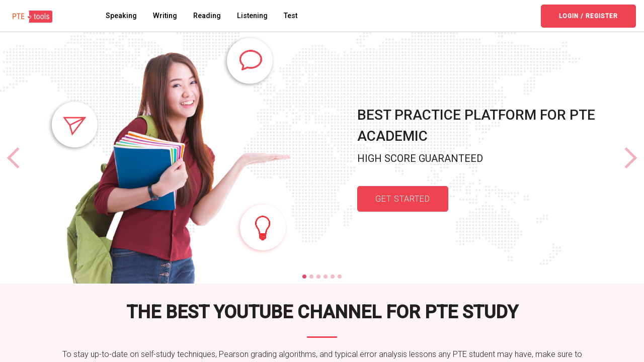

--- FILE ---
content_type: text/html; charset=utf-8
request_url: https://pte.tools/
body_size: 557
content:
<!doctype html>
<html lang="en">

<head>
  <link href="https://fonts.googleapis.com/icon?family=Material+Icons" rel="stylesheet">
  <link href="https://fonts.googleapis.com/css?family=Roboto:300,400,500" rel="stylesheet">
  <script async src="https://www.googletagmanager.com/gtag/js?id=UA-126896935-1"></script>
  <script>
    window.dataLayer = window.dataLayer || [];
    function gtag() { dataLayer.push(arguments); }
    gtag('js', new Date());
    gtag('config', 'UA-126896935-1');
  </script>
  <!-- <script type="text/javascript" src="https://connect.facebook.net/en_US/sdk/xfbml.customerchat.js"></script> -->
  <link href="https://fonts.googleapis.com/icon?family=Material+Icons" rel="stylesheet">
  <link href="https://fonts.googleapis.com/css?family=Roboto:300,400,500" rel="stylesheet">
  <meta charset="utf-8">
  <meta name="description" content="PTE Academic preparation and practise with authentic materials">
  <title>PTE Tools - Road To PTE</title>
  <base href="/">

  <meta name="viewport" content="width=device-width, initial-scale=1">
  <link rel="icon" type="image/png" sizes="128x128" href="/assets/favicon.png">
<link rel="stylesheet" href="styles.70aa8325c62bce45a804.css"></head>

<body>
  <app-root></app-root>

  <script>
    !function (f, b, e, v, n, t, s) {
      if (f.fbq) return; n = f.fbq = function () {
        n.callMethod ? n.callMethod.apply(n, arguments) : n.queue.push(arguments)
      };
      if (!f._fbq) f._fbq = n; n.push = n; n.loaded = !0; n.version = '2.0';
      n.queue = []; t = b.createElement(e); t.async = !0;
      t.src = v; s = b.getElementsByTagName(e)[0];
      s.parentNode.insertBefore(t, s)
    }(window, document, 'script', 'https://connect.facebook.net/en_US/fbevents.js');
    fbq('init', '233065194662257');
    fbq('track', 'PageView');
  </script>
  <noscript><img height="1" width="1" style="display:none"
      src="https://www.facebook.com/tr?id=233065194662257&ev=PageView&noscript=1" /></noscript>
<script src="runtime-es2015.60b18e9f4ad30923d664.js" type="module"></script><script src="runtime-es5.60b18e9f4ad30923d664.js" nomodule defer></script><script src="polyfills-es5.296162007ef3b4823e98.js" nomodule defer></script><script src="polyfills-es2015.c674022861c5956e1ba7.js" type="module"></script><script src="scripts.ff89bbd26e044df9f81f.js" defer></script><script src="main-es2015.a6ed8d742239d2ea5280.js" type="module"></script><script src="main-es5.a6ed8d742239d2ea5280.js" nomodule defer></script></body>

</html>